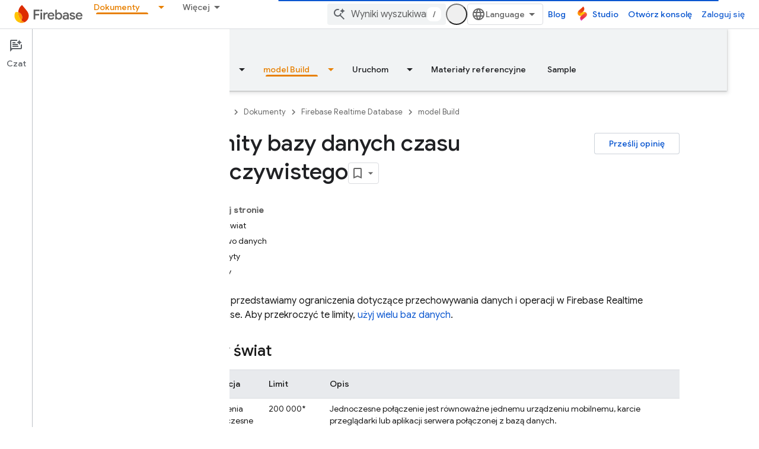

--- FILE ---
content_type: text/javascript
request_url: https://www.gstatic.com/devrel-devsite/prod/v5f5028bd8220352863507a1bacc6e2ea79a725fdb2dd736f205c6da16a3d00d1/firebase/js/devsite_devsite_badge_awarded_module__pl.js
body_size: -853
content:
(function(_ds){var window=this;try{customElements.define("devsite-badge-awarded",_ds.aia)}catch(a){console.warn("Unrecognized DevSite custom element - DevsiteBadgeAwarded",a)};})(_ds_www);
